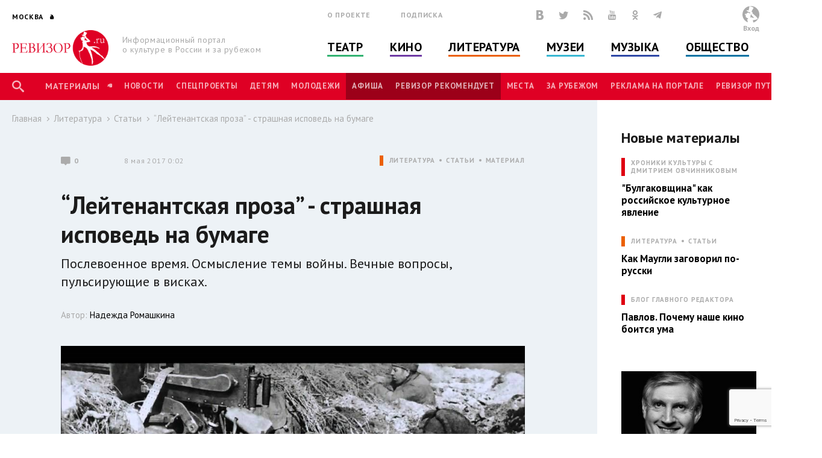

--- FILE ---
content_type: text/html; charset=utf-8
request_url: https://www.google.com/recaptcha/api2/anchor?ar=1&k=6LfE5ZcUAAAAAMqMgnvQcYuI40l8m5-l1OM2MEGM&co=aHR0cHM6Ly9yZXdpem9yLnJ1OjQ0Mw..&hl=en&v=PoyoqOPhxBO7pBk68S4YbpHZ&size=invisible&anchor-ms=20000&execute-ms=30000&cb=ahl9fe5fg5y6
body_size: 48887
content:
<!DOCTYPE HTML><html dir="ltr" lang="en"><head><meta http-equiv="Content-Type" content="text/html; charset=UTF-8">
<meta http-equiv="X-UA-Compatible" content="IE=edge">
<title>reCAPTCHA</title>
<style type="text/css">
/* cyrillic-ext */
@font-face {
  font-family: 'Roboto';
  font-style: normal;
  font-weight: 400;
  font-stretch: 100%;
  src: url(//fonts.gstatic.com/s/roboto/v48/KFO7CnqEu92Fr1ME7kSn66aGLdTylUAMa3GUBHMdazTgWw.woff2) format('woff2');
  unicode-range: U+0460-052F, U+1C80-1C8A, U+20B4, U+2DE0-2DFF, U+A640-A69F, U+FE2E-FE2F;
}
/* cyrillic */
@font-face {
  font-family: 'Roboto';
  font-style: normal;
  font-weight: 400;
  font-stretch: 100%;
  src: url(//fonts.gstatic.com/s/roboto/v48/KFO7CnqEu92Fr1ME7kSn66aGLdTylUAMa3iUBHMdazTgWw.woff2) format('woff2');
  unicode-range: U+0301, U+0400-045F, U+0490-0491, U+04B0-04B1, U+2116;
}
/* greek-ext */
@font-face {
  font-family: 'Roboto';
  font-style: normal;
  font-weight: 400;
  font-stretch: 100%;
  src: url(//fonts.gstatic.com/s/roboto/v48/KFO7CnqEu92Fr1ME7kSn66aGLdTylUAMa3CUBHMdazTgWw.woff2) format('woff2');
  unicode-range: U+1F00-1FFF;
}
/* greek */
@font-face {
  font-family: 'Roboto';
  font-style: normal;
  font-weight: 400;
  font-stretch: 100%;
  src: url(//fonts.gstatic.com/s/roboto/v48/KFO7CnqEu92Fr1ME7kSn66aGLdTylUAMa3-UBHMdazTgWw.woff2) format('woff2');
  unicode-range: U+0370-0377, U+037A-037F, U+0384-038A, U+038C, U+038E-03A1, U+03A3-03FF;
}
/* math */
@font-face {
  font-family: 'Roboto';
  font-style: normal;
  font-weight: 400;
  font-stretch: 100%;
  src: url(//fonts.gstatic.com/s/roboto/v48/KFO7CnqEu92Fr1ME7kSn66aGLdTylUAMawCUBHMdazTgWw.woff2) format('woff2');
  unicode-range: U+0302-0303, U+0305, U+0307-0308, U+0310, U+0312, U+0315, U+031A, U+0326-0327, U+032C, U+032F-0330, U+0332-0333, U+0338, U+033A, U+0346, U+034D, U+0391-03A1, U+03A3-03A9, U+03B1-03C9, U+03D1, U+03D5-03D6, U+03F0-03F1, U+03F4-03F5, U+2016-2017, U+2034-2038, U+203C, U+2040, U+2043, U+2047, U+2050, U+2057, U+205F, U+2070-2071, U+2074-208E, U+2090-209C, U+20D0-20DC, U+20E1, U+20E5-20EF, U+2100-2112, U+2114-2115, U+2117-2121, U+2123-214F, U+2190, U+2192, U+2194-21AE, U+21B0-21E5, U+21F1-21F2, U+21F4-2211, U+2213-2214, U+2216-22FF, U+2308-230B, U+2310, U+2319, U+231C-2321, U+2336-237A, U+237C, U+2395, U+239B-23B7, U+23D0, U+23DC-23E1, U+2474-2475, U+25AF, U+25B3, U+25B7, U+25BD, U+25C1, U+25CA, U+25CC, U+25FB, U+266D-266F, U+27C0-27FF, U+2900-2AFF, U+2B0E-2B11, U+2B30-2B4C, U+2BFE, U+3030, U+FF5B, U+FF5D, U+1D400-1D7FF, U+1EE00-1EEFF;
}
/* symbols */
@font-face {
  font-family: 'Roboto';
  font-style: normal;
  font-weight: 400;
  font-stretch: 100%;
  src: url(//fonts.gstatic.com/s/roboto/v48/KFO7CnqEu92Fr1ME7kSn66aGLdTylUAMaxKUBHMdazTgWw.woff2) format('woff2');
  unicode-range: U+0001-000C, U+000E-001F, U+007F-009F, U+20DD-20E0, U+20E2-20E4, U+2150-218F, U+2190, U+2192, U+2194-2199, U+21AF, U+21E6-21F0, U+21F3, U+2218-2219, U+2299, U+22C4-22C6, U+2300-243F, U+2440-244A, U+2460-24FF, U+25A0-27BF, U+2800-28FF, U+2921-2922, U+2981, U+29BF, U+29EB, U+2B00-2BFF, U+4DC0-4DFF, U+FFF9-FFFB, U+10140-1018E, U+10190-1019C, U+101A0, U+101D0-101FD, U+102E0-102FB, U+10E60-10E7E, U+1D2C0-1D2D3, U+1D2E0-1D37F, U+1F000-1F0FF, U+1F100-1F1AD, U+1F1E6-1F1FF, U+1F30D-1F30F, U+1F315, U+1F31C, U+1F31E, U+1F320-1F32C, U+1F336, U+1F378, U+1F37D, U+1F382, U+1F393-1F39F, U+1F3A7-1F3A8, U+1F3AC-1F3AF, U+1F3C2, U+1F3C4-1F3C6, U+1F3CA-1F3CE, U+1F3D4-1F3E0, U+1F3ED, U+1F3F1-1F3F3, U+1F3F5-1F3F7, U+1F408, U+1F415, U+1F41F, U+1F426, U+1F43F, U+1F441-1F442, U+1F444, U+1F446-1F449, U+1F44C-1F44E, U+1F453, U+1F46A, U+1F47D, U+1F4A3, U+1F4B0, U+1F4B3, U+1F4B9, U+1F4BB, U+1F4BF, U+1F4C8-1F4CB, U+1F4D6, U+1F4DA, U+1F4DF, U+1F4E3-1F4E6, U+1F4EA-1F4ED, U+1F4F7, U+1F4F9-1F4FB, U+1F4FD-1F4FE, U+1F503, U+1F507-1F50B, U+1F50D, U+1F512-1F513, U+1F53E-1F54A, U+1F54F-1F5FA, U+1F610, U+1F650-1F67F, U+1F687, U+1F68D, U+1F691, U+1F694, U+1F698, U+1F6AD, U+1F6B2, U+1F6B9-1F6BA, U+1F6BC, U+1F6C6-1F6CF, U+1F6D3-1F6D7, U+1F6E0-1F6EA, U+1F6F0-1F6F3, U+1F6F7-1F6FC, U+1F700-1F7FF, U+1F800-1F80B, U+1F810-1F847, U+1F850-1F859, U+1F860-1F887, U+1F890-1F8AD, U+1F8B0-1F8BB, U+1F8C0-1F8C1, U+1F900-1F90B, U+1F93B, U+1F946, U+1F984, U+1F996, U+1F9E9, U+1FA00-1FA6F, U+1FA70-1FA7C, U+1FA80-1FA89, U+1FA8F-1FAC6, U+1FACE-1FADC, U+1FADF-1FAE9, U+1FAF0-1FAF8, U+1FB00-1FBFF;
}
/* vietnamese */
@font-face {
  font-family: 'Roboto';
  font-style: normal;
  font-weight: 400;
  font-stretch: 100%;
  src: url(//fonts.gstatic.com/s/roboto/v48/KFO7CnqEu92Fr1ME7kSn66aGLdTylUAMa3OUBHMdazTgWw.woff2) format('woff2');
  unicode-range: U+0102-0103, U+0110-0111, U+0128-0129, U+0168-0169, U+01A0-01A1, U+01AF-01B0, U+0300-0301, U+0303-0304, U+0308-0309, U+0323, U+0329, U+1EA0-1EF9, U+20AB;
}
/* latin-ext */
@font-face {
  font-family: 'Roboto';
  font-style: normal;
  font-weight: 400;
  font-stretch: 100%;
  src: url(//fonts.gstatic.com/s/roboto/v48/KFO7CnqEu92Fr1ME7kSn66aGLdTylUAMa3KUBHMdazTgWw.woff2) format('woff2');
  unicode-range: U+0100-02BA, U+02BD-02C5, U+02C7-02CC, U+02CE-02D7, U+02DD-02FF, U+0304, U+0308, U+0329, U+1D00-1DBF, U+1E00-1E9F, U+1EF2-1EFF, U+2020, U+20A0-20AB, U+20AD-20C0, U+2113, U+2C60-2C7F, U+A720-A7FF;
}
/* latin */
@font-face {
  font-family: 'Roboto';
  font-style: normal;
  font-weight: 400;
  font-stretch: 100%;
  src: url(//fonts.gstatic.com/s/roboto/v48/KFO7CnqEu92Fr1ME7kSn66aGLdTylUAMa3yUBHMdazQ.woff2) format('woff2');
  unicode-range: U+0000-00FF, U+0131, U+0152-0153, U+02BB-02BC, U+02C6, U+02DA, U+02DC, U+0304, U+0308, U+0329, U+2000-206F, U+20AC, U+2122, U+2191, U+2193, U+2212, U+2215, U+FEFF, U+FFFD;
}
/* cyrillic-ext */
@font-face {
  font-family: 'Roboto';
  font-style: normal;
  font-weight: 500;
  font-stretch: 100%;
  src: url(//fonts.gstatic.com/s/roboto/v48/KFO7CnqEu92Fr1ME7kSn66aGLdTylUAMa3GUBHMdazTgWw.woff2) format('woff2');
  unicode-range: U+0460-052F, U+1C80-1C8A, U+20B4, U+2DE0-2DFF, U+A640-A69F, U+FE2E-FE2F;
}
/* cyrillic */
@font-face {
  font-family: 'Roboto';
  font-style: normal;
  font-weight: 500;
  font-stretch: 100%;
  src: url(//fonts.gstatic.com/s/roboto/v48/KFO7CnqEu92Fr1ME7kSn66aGLdTylUAMa3iUBHMdazTgWw.woff2) format('woff2');
  unicode-range: U+0301, U+0400-045F, U+0490-0491, U+04B0-04B1, U+2116;
}
/* greek-ext */
@font-face {
  font-family: 'Roboto';
  font-style: normal;
  font-weight: 500;
  font-stretch: 100%;
  src: url(//fonts.gstatic.com/s/roboto/v48/KFO7CnqEu92Fr1ME7kSn66aGLdTylUAMa3CUBHMdazTgWw.woff2) format('woff2');
  unicode-range: U+1F00-1FFF;
}
/* greek */
@font-face {
  font-family: 'Roboto';
  font-style: normal;
  font-weight: 500;
  font-stretch: 100%;
  src: url(//fonts.gstatic.com/s/roboto/v48/KFO7CnqEu92Fr1ME7kSn66aGLdTylUAMa3-UBHMdazTgWw.woff2) format('woff2');
  unicode-range: U+0370-0377, U+037A-037F, U+0384-038A, U+038C, U+038E-03A1, U+03A3-03FF;
}
/* math */
@font-face {
  font-family: 'Roboto';
  font-style: normal;
  font-weight: 500;
  font-stretch: 100%;
  src: url(//fonts.gstatic.com/s/roboto/v48/KFO7CnqEu92Fr1ME7kSn66aGLdTylUAMawCUBHMdazTgWw.woff2) format('woff2');
  unicode-range: U+0302-0303, U+0305, U+0307-0308, U+0310, U+0312, U+0315, U+031A, U+0326-0327, U+032C, U+032F-0330, U+0332-0333, U+0338, U+033A, U+0346, U+034D, U+0391-03A1, U+03A3-03A9, U+03B1-03C9, U+03D1, U+03D5-03D6, U+03F0-03F1, U+03F4-03F5, U+2016-2017, U+2034-2038, U+203C, U+2040, U+2043, U+2047, U+2050, U+2057, U+205F, U+2070-2071, U+2074-208E, U+2090-209C, U+20D0-20DC, U+20E1, U+20E5-20EF, U+2100-2112, U+2114-2115, U+2117-2121, U+2123-214F, U+2190, U+2192, U+2194-21AE, U+21B0-21E5, U+21F1-21F2, U+21F4-2211, U+2213-2214, U+2216-22FF, U+2308-230B, U+2310, U+2319, U+231C-2321, U+2336-237A, U+237C, U+2395, U+239B-23B7, U+23D0, U+23DC-23E1, U+2474-2475, U+25AF, U+25B3, U+25B7, U+25BD, U+25C1, U+25CA, U+25CC, U+25FB, U+266D-266F, U+27C0-27FF, U+2900-2AFF, U+2B0E-2B11, U+2B30-2B4C, U+2BFE, U+3030, U+FF5B, U+FF5D, U+1D400-1D7FF, U+1EE00-1EEFF;
}
/* symbols */
@font-face {
  font-family: 'Roboto';
  font-style: normal;
  font-weight: 500;
  font-stretch: 100%;
  src: url(//fonts.gstatic.com/s/roboto/v48/KFO7CnqEu92Fr1ME7kSn66aGLdTylUAMaxKUBHMdazTgWw.woff2) format('woff2');
  unicode-range: U+0001-000C, U+000E-001F, U+007F-009F, U+20DD-20E0, U+20E2-20E4, U+2150-218F, U+2190, U+2192, U+2194-2199, U+21AF, U+21E6-21F0, U+21F3, U+2218-2219, U+2299, U+22C4-22C6, U+2300-243F, U+2440-244A, U+2460-24FF, U+25A0-27BF, U+2800-28FF, U+2921-2922, U+2981, U+29BF, U+29EB, U+2B00-2BFF, U+4DC0-4DFF, U+FFF9-FFFB, U+10140-1018E, U+10190-1019C, U+101A0, U+101D0-101FD, U+102E0-102FB, U+10E60-10E7E, U+1D2C0-1D2D3, U+1D2E0-1D37F, U+1F000-1F0FF, U+1F100-1F1AD, U+1F1E6-1F1FF, U+1F30D-1F30F, U+1F315, U+1F31C, U+1F31E, U+1F320-1F32C, U+1F336, U+1F378, U+1F37D, U+1F382, U+1F393-1F39F, U+1F3A7-1F3A8, U+1F3AC-1F3AF, U+1F3C2, U+1F3C4-1F3C6, U+1F3CA-1F3CE, U+1F3D4-1F3E0, U+1F3ED, U+1F3F1-1F3F3, U+1F3F5-1F3F7, U+1F408, U+1F415, U+1F41F, U+1F426, U+1F43F, U+1F441-1F442, U+1F444, U+1F446-1F449, U+1F44C-1F44E, U+1F453, U+1F46A, U+1F47D, U+1F4A3, U+1F4B0, U+1F4B3, U+1F4B9, U+1F4BB, U+1F4BF, U+1F4C8-1F4CB, U+1F4D6, U+1F4DA, U+1F4DF, U+1F4E3-1F4E6, U+1F4EA-1F4ED, U+1F4F7, U+1F4F9-1F4FB, U+1F4FD-1F4FE, U+1F503, U+1F507-1F50B, U+1F50D, U+1F512-1F513, U+1F53E-1F54A, U+1F54F-1F5FA, U+1F610, U+1F650-1F67F, U+1F687, U+1F68D, U+1F691, U+1F694, U+1F698, U+1F6AD, U+1F6B2, U+1F6B9-1F6BA, U+1F6BC, U+1F6C6-1F6CF, U+1F6D3-1F6D7, U+1F6E0-1F6EA, U+1F6F0-1F6F3, U+1F6F7-1F6FC, U+1F700-1F7FF, U+1F800-1F80B, U+1F810-1F847, U+1F850-1F859, U+1F860-1F887, U+1F890-1F8AD, U+1F8B0-1F8BB, U+1F8C0-1F8C1, U+1F900-1F90B, U+1F93B, U+1F946, U+1F984, U+1F996, U+1F9E9, U+1FA00-1FA6F, U+1FA70-1FA7C, U+1FA80-1FA89, U+1FA8F-1FAC6, U+1FACE-1FADC, U+1FADF-1FAE9, U+1FAF0-1FAF8, U+1FB00-1FBFF;
}
/* vietnamese */
@font-face {
  font-family: 'Roboto';
  font-style: normal;
  font-weight: 500;
  font-stretch: 100%;
  src: url(//fonts.gstatic.com/s/roboto/v48/KFO7CnqEu92Fr1ME7kSn66aGLdTylUAMa3OUBHMdazTgWw.woff2) format('woff2');
  unicode-range: U+0102-0103, U+0110-0111, U+0128-0129, U+0168-0169, U+01A0-01A1, U+01AF-01B0, U+0300-0301, U+0303-0304, U+0308-0309, U+0323, U+0329, U+1EA0-1EF9, U+20AB;
}
/* latin-ext */
@font-face {
  font-family: 'Roboto';
  font-style: normal;
  font-weight: 500;
  font-stretch: 100%;
  src: url(//fonts.gstatic.com/s/roboto/v48/KFO7CnqEu92Fr1ME7kSn66aGLdTylUAMa3KUBHMdazTgWw.woff2) format('woff2');
  unicode-range: U+0100-02BA, U+02BD-02C5, U+02C7-02CC, U+02CE-02D7, U+02DD-02FF, U+0304, U+0308, U+0329, U+1D00-1DBF, U+1E00-1E9F, U+1EF2-1EFF, U+2020, U+20A0-20AB, U+20AD-20C0, U+2113, U+2C60-2C7F, U+A720-A7FF;
}
/* latin */
@font-face {
  font-family: 'Roboto';
  font-style: normal;
  font-weight: 500;
  font-stretch: 100%;
  src: url(//fonts.gstatic.com/s/roboto/v48/KFO7CnqEu92Fr1ME7kSn66aGLdTylUAMa3yUBHMdazQ.woff2) format('woff2');
  unicode-range: U+0000-00FF, U+0131, U+0152-0153, U+02BB-02BC, U+02C6, U+02DA, U+02DC, U+0304, U+0308, U+0329, U+2000-206F, U+20AC, U+2122, U+2191, U+2193, U+2212, U+2215, U+FEFF, U+FFFD;
}
/* cyrillic-ext */
@font-face {
  font-family: 'Roboto';
  font-style: normal;
  font-weight: 900;
  font-stretch: 100%;
  src: url(//fonts.gstatic.com/s/roboto/v48/KFO7CnqEu92Fr1ME7kSn66aGLdTylUAMa3GUBHMdazTgWw.woff2) format('woff2');
  unicode-range: U+0460-052F, U+1C80-1C8A, U+20B4, U+2DE0-2DFF, U+A640-A69F, U+FE2E-FE2F;
}
/* cyrillic */
@font-face {
  font-family: 'Roboto';
  font-style: normal;
  font-weight: 900;
  font-stretch: 100%;
  src: url(//fonts.gstatic.com/s/roboto/v48/KFO7CnqEu92Fr1ME7kSn66aGLdTylUAMa3iUBHMdazTgWw.woff2) format('woff2');
  unicode-range: U+0301, U+0400-045F, U+0490-0491, U+04B0-04B1, U+2116;
}
/* greek-ext */
@font-face {
  font-family: 'Roboto';
  font-style: normal;
  font-weight: 900;
  font-stretch: 100%;
  src: url(//fonts.gstatic.com/s/roboto/v48/KFO7CnqEu92Fr1ME7kSn66aGLdTylUAMa3CUBHMdazTgWw.woff2) format('woff2');
  unicode-range: U+1F00-1FFF;
}
/* greek */
@font-face {
  font-family: 'Roboto';
  font-style: normal;
  font-weight: 900;
  font-stretch: 100%;
  src: url(//fonts.gstatic.com/s/roboto/v48/KFO7CnqEu92Fr1ME7kSn66aGLdTylUAMa3-UBHMdazTgWw.woff2) format('woff2');
  unicode-range: U+0370-0377, U+037A-037F, U+0384-038A, U+038C, U+038E-03A1, U+03A3-03FF;
}
/* math */
@font-face {
  font-family: 'Roboto';
  font-style: normal;
  font-weight: 900;
  font-stretch: 100%;
  src: url(//fonts.gstatic.com/s/roboto/v48/KFO7CnqEu92Fr1ME7kSn66aGLdTylUAMawCUBHMdazTgWw.woff2) format('woff2');
  unicode-range: U+0302-0303, U+0305, U+0307-0308, U+0310, U+0312, U+0315, U+031A, U+0326-0327, U+032C, U+032F-0330, U+0332-0333, U+0338, U+033A, U+0346, U+034D, U+0391-03A1, U+03A3-03A9, U+03B1-03C9, U+03D1, U+03D5-03D6, U+03F0-03F1, U+03F4-03F5, U+2016-2017, U+2034-2038, U+203C, U+2040, U+2043, U+2047, U+2050, U+2057, U+205F, U+2070-2071, U+2074-208E, U+2090-209C, U+20D0-20DC, U+20E1, U+20E5-20EF, U+2100-2112, U+2114-2115, U+2117-2121, U+2123-214F, U+2190, U+2192, U+2194-21AE, U+21B0-21E5, U+21F1-21F2, U+21F4-2211, U+2213-2214, U+2216-22FF, U+2308-230B, U+2310, U+2319, U+231C-2321, U+2336-237A, U+237C, U+2395, U+239B-23B7, U+23D0, U+23DC-23E1, U+2474-2475, U+25AF, U+25B3, U+25B7, U+25BD, U+25C1, U+25CA, U+25CC, U+25FB, U+266D-266F, U+27C0-27FF, U+2900-2AFF, U+2B0E-2B11, U+2B30-2B4C, U+2BFE, U+3030, U+FF5B, U+FF5D, U+1D400-1D7FF, U+1EE00-1EEFF;
}
/* symbols */
@font-face {
  font-family: 'Roboto';
  font-style: normal;
  font-weight: 900;
  font-stretch: 100%;
  src: url(//fonts.gstatic.com/s/roboto/v48/KFO7CnqEu92Fr1ME7kSn66aGLdTylUAMaxKUBHMdazTgWw.woff2) format('woff2');
  unicode-range: U+0001-000C, U+000E-001F, U+007F-009F, U+20DD-20E0, U+20E2-20E4, U+2150-218F, U+2190, U+2192, U+2194-2199, U+21AF, U+21E6-21F0, U+21F3, U+2218-2219, U+2299, U+22C4-22C6, U+2300-243F, U+2440-244A, U+2460-24FF, U+25A0-27BF, U+2800-28FF, U+2921-2922, U+2981, U+29BF, U+29EB, U+2B00-2BFF, U+4DC0-4DFF, U+FFF9-FFFB, U+10140-1018E, U+10190-1019C, U+101A0, U+101D0-101FD, U+102E0-102FB, U+10E60-10E7E, U+1D2C0-1D2D3, U+1D2E0-1D37F, U+1F000-1F0FF, U+1F100-1F1AD, U+1F1E6-1F1FF, U+1F30D-1F30F, U+1F315, U+1F31C, U+1F31E, U+1F320-1F32C, U+1F336, U+1F378, U+1F37D, U+1F382, U+1F393-1F39F, U+1F3A7-1F3A8, U+1F3AC-1F3AF, U+1F3C2, U+1F3C4-1F3C6, U+1F3CA-1F3CE, U+1F3D4-1F3E0, U+1F3ED, U+1F3F1-1F3F3, U+1F3F5-1F3F7, U+1F408, U+1F415, U+1F41F, U+1F426, U+1F43F, U+1F441-1F442, U+1F444, U+1F446-1F449, U+1F44C-1F44E, U+1F453, U+1F46A, U+1F47D, U+1F4A3, U+1F4B0, U+1F4B3, U+1F4B9, U+1F4BB, U+1F4BF, U+1F4C8-1F4CB, U+1F4D6, U+1F4DA, U+1F4DF, U+1F4E3-1F4E6, U+1F4EA-1F4ED, U+1F4F7, U+1F4F9-1F4FB, U+1F4FD-1F4FE, U+1F503, U+1F507-1F50B, U+1F50D, U+1F512-1F513, U+1F53E-1F54A, U+1F54F-1F5FA, U+1F610, U+1F650-1F67F, U+1F687, U+1F68D, U+1F691, U+1F694, U+1F698, U+1F6AD, U+1F6B2, U+1F6B9-1F6BA, U+1F6BC, U+1F6C6-1F6CF, U+1F6D3-1F6D7, U+1F6E0-1F6EA, U+1F6F0-1F6F3, U+1F6F7-1F6FC, U+1F700-1F7FF, U+1F800-1F80B, U+1F810-1F847, U+1F850-1F859, U+1F860-1F887, U+1F890-1F8AD, U+1F8B0-1F8BB, U+1F8C0-1F8C1, U+1F900-1F90B, U+1F93B, U+1F946, U+1F984, U+1F996, U+1F9E9, U+1FA00-1FA6F, U+1FA70-1FA7C, U+1FA80-1FA89, U+1FA8F-1FAC6, U+1FACE-1FADC, U+1FADF-1FAE9, U+1FAF0-1FAF8, U+1FB00-1FBFF;
}
/* vietnamese */
@font-face {
  font-family: 'Roboto';
  font-style: normal;
  font-weight: 900;
  font-stretch: 100%;
  src: url(//fonts.gstatic.com/s/roboto/v48/KFO7CnqEu92Fr1ME7kSn66aGLdTylUAMa3OUBHMdazTgWw.woff2) format('woff2');
  unicode-range: U+0102-0103, U+0110-0111, U+0128-0129, U+0168-0169, U+01A0-01A1, U+01AF-01B0, U+0300-0301, U+0303-0304, U+0308-0309, U+0323, U+0329, U+1EA0-1EF9, U+20AB;
}
/* latin-ext */
@font-face {
  font-family: 'Roboto';
  font-style: normal;
  font-weight: 900;
  font-stretch: 100%;
  src: url(//fonts.gstatic.com/s/roboto/v48/KFO7CnqEu92Fr1ME7kSn66aGLdTylUAMa3KUBHMdazTgWw.woff2) format('woff2');
  unicode-range: U+0100-02BA, U+02BD-02C5, U+02C7-02CC, U+02CE-02D7, U+02DD-02FF, U+0304, U+0308, U+0329, U+1D00-1DBF, U+1E00-1E9F, U+1EF2-1EFF, U+2020, U+20A0-20AB, U+20AD-20C0, U+2113, U+2C60-2C7F, U+A720-A7FF;
}
/* latin */
@font-face {
  font-family: 'Roboto';
  font-style: normal;
  font-weight: 900;
  font-stretch: 100%;
  src: url(//fonts.gstatic.com/s/roboto/v48/KFO7CnqEu92Fr1ME7kSn66aGLdTylUAMa3yUBHMdazQ.woff2) format('woff2');
  unicode-range: U+0000-00FF, U+0131, U+0152-0153, U+02BB-02BC, U+02C6, U+02DA, U+02DC, U+0304, U+0308, U+0329, U+2000-206F, U+20AC, U+2122, U+2191, U+2193, U+2212, U+2215, U+FEFF, U+FFFD;
}

</style>
<link rel="stylesheet" type="text/css" href="https://www.gstatic.com/recaptcha/releases/PoyoqOPhxBO7pBk68S4YbpHZ/styles__ltr.css">
<script nonce="b-wNmUXJzD65ZJR2PygO3A" type="text/javascript">window['__recaptcha_api'] = 'https://www.google.com/recaptcha/api2/';</script>
<script type="text/javascript" src="https://www.gstatic.com/recaptcha/releases/PoyoqOPhxBO7pBk68S4YbpHZ/recaptcha__en.js" nonce="b-wNmUXJzD65ZJR2PygO3A">
      
    </script></head>
<body><div id="rc-anchor-alert" class="rc-anchor-alert"></div>
<input type="hidden" id="recaptcha-token" value="[base64]">
<script type="text/javascript" nonce="b-wNmUXJzD65ZJR2PygO3A">
      recaptcha.anchor.Main.init("[\x22ainput\x22,[\x22bgdata\x22,\x22\x22,\[base64]/[base64]/MjU1Ong/[base64]/[base64]/[base64]/[base64]/[base64]/[base64]/[base64]/[base64]/[base64]/[base64]/[base64]/[base64]/[base64]/[base64]/[base64]\\u003d\x22,\[base64]\x22,\x22cijCpMKtEgE/w7HDicKiwqFvQcKUw4clw7Q4wr04KSZyY8KIwoxJwozCuV3Du8KaCA7Cuj3DscKnwoBFUHJ0Pz/Ch8OtC8KDScKuW8Omw5oDwrXDocOuMsOewqZGDMOZPGDDljd4wrLCrcORw483w4bCr8KZwpMfdcKKZ8KOHcK1X8OwCQzDnhxJw4JswrrDhBlFwqnCvcKbwrDDqBsCeMOmw5c/XFknw6ZPw71YH8KHd8KGw7DDoBk5Y8K0FW7CqhoLw6NPe2nCtcKkw403wqfCncKtG1c6wrhCeRN1wq9SHsOqwodnTcO+wpXCpX54woXDoMOew7chdwRZJ8OJWyV7wpFQNMKUw5nCmsKIw5AawojDl3NgwrNQwoVZVj4YMMOVIl/DrQ/[base64]/Ch8Ohw4s6b2lSLcKeBwfCjBHCoUsBwp3DqcODw4jDszfDqTBRHgtXSMKvwp89EMOOw4lBwpJ0N8Kfwp/[base64]/DqkzCuTsgw53CnsKOPMKhwqcEw7N3wozChcOcZsOuFkzCmcKKw47DlzLCp3LDucKVw4NwDsOgS00RdMK0K8KOP8K1LUYvJsKowpATOGbChMK/U8O6w586wrEMZ019w59LwqXDv8Kgf8KuwqQIw7/DmMKnwpHDnWU0RsKgwqHDhU/DicO6w5kPwotTwoTCjcObw5HCgyhqw4hbwoVdw7jCogLDkUxEWHVWB8KXwq0sUcO+w7zDn0nDscOKw75zfMOoWknCp8KmJgYsQDI8wrt0wpZDc0zDnsOCZEPDhMKQMFYAwrlzBcO/w7TClijCuFXCiSXDk8KywpnCrcOGTsKAQFPDi2hCw75ddMOzw5sbw7IDMMOoGRLDucKuO8Ksw5XDn8KNYmkZDsKSwoTDolVZwqHCsW3Cv8OvMsO4HCXDlRjDggnChsOOLlDDjAgZwqBzMXQKAsOKw5V5K8KUw5TCllbCoW/DmcK6w7jDlxtKwovDhwRTbsO0wprDkxnDmA5ww4jCvnEOwpjCtcKefcO8R8KDw7rCpw5TTCzDi1Z5w6JsVzvCsygVwoXDkcKqSWQww51LwqlGwpY/w4wcBcO8f8OjwoxUwq0WcW/CjkMResOVw7TChgZkwq4EwonDqsOSKMKJN8OQIGwGwoAKwojCpcK2QMKGEjFDEMO4Kg3DiXXDm0rDhMKXSsO7w60hDsOmw4zCi14WwqvCtsOKQ8KIwqvCkVTDp19fwoUJw74dwot2wpdAwqJGfsKCfsK1w6XDjcOMCMKQEiLDqAcvbMO3wp/DrMOawqFjFcO2KcO0wp7DkMOrSUVwwp7Ct3PDvcOxLMOYwrvDtkrChzwoT8OPOApqF8Ocw5dyw7w0wqLClcOFCjBfw6rCqgHDnsKRSGJEw7XCuBfCjMOewozDpEHCvjIWJGPDrwYLJMKfwo/ClhHDgsOEBRbCn0BFJVcDdMKgRT7CmMOjwr01wqMuw5oPN8KgwrbCtMOlworDkh/Ctmc5f8KxBMOnTkzCh8OSOAMLMMKubUFtQCvDgMKJw6zDt3vCicOSwrE3w50BwrgWwogmE2fChMOGZ8KrEMO0HMKtQMK7wrUdw4xbUyYDTn8Pw5vDiFnDi2Vewr/Dt8O4an82NRLDpsKYEVZJMsK9NR7CtsKCBFoCwrhuwqvCrsO8VUHCo23CksKXwrLDnMO+HA/[base64]/[base64]/DryvCiQzDscOWUsKFJUDDnMOUY2ApJjZ3VgTCgUIfRylVQcK/w7vDisOnXcOkbsOkMcKPVBYHU2BTw7LCtcOWIVxuw5rDlUvCgMOLw7nDjmzClW4iwoNpwporDcKvwrDDpFoCwqLDpU7Ct8KrA8Oow78BF8KwezNvKMKdw6Ruwp/[base64]/Cl8OtXMOaOA7ClywDwpTCuRHClDk3dsKtwq/DswrClcOzIcK0f3IDWcOvw6YxISvCiTnCimtvNMKeCcOPwr/DmwrDisOvQ2zDqwnCjmEad8OFwqbCpQfCmzzClVfClW3CjHrDsTQ3AjfCr8KpBcO7wqHCvMOhRQIMwqjDs8Onw7FsTQ4XGsKwwrFcLMOXw7tkw53CvMKHOGkewo3CuyYzw5vDml1/wqAEwoIZRyzCsMORw5TCgMKncBfCgHXCvMKRO8OVw4RHQ3PDqX/DpEYcH8OgwrRRWsOXaDvCtFrCrTxHw7IRHzXCjsOyw68kwonCllrDjEAsLC1cacO0RwFZwrRHGMKFw5A9w4QKTh0ywp8WwoDCg8OXKMOQw6nCtiDDrUQhT37DrMKqMy9sw73CiBHCssKhwpsRSx/DmsOUGX/Cl8OVFXQHUcKPdsKkw59IQVrDocO8w7DDiCvCnsOyRsKkccKvWcOuUnR8MsKNwoLDiXkRwqI9Am7DkxrCrzDCo8O8VQoBw6bClcOowrPDpMOEwrckw7Yfw4AZw6RDwos0wqTCisKnw4FnwrxhSWbDisO3wqEDwqJ4w7lKHcKqEsO7w4TCr8OUw7ACEA/[base64]/Dgi1yw4kFQcKKSy/[base64]/[base64]/w4jDpMOIwovDtAvCi1HDm1J+wpjDsirCqsOCwrLDnRjDrMKawpdBw6J+w60dw6I3Nj7CuQbDumA1w6LChDx/DsODwrs4woNnE8K1wrzCk8ORf8KSwrfDvDbDjjrCh3bChsK9KyA7wqZrT1kBwqfCo1UfGDXCsMKGFMKBKE7DssKEZMOzS8Kde1vDpxjCm8O+Z10eYMOPMcKywrTDsT3Co2sEwqzDgcOafcOMw4jCgULCicO8w6XDq8KWBcOwwqzDpAV0w6RwD8KHw5DDm19tf3/DoA1OwrXCpsKbf8OTw77DtsK8NMOjw5ZfXMKybsKXGcKbGm4ywrV2wrFGwqANwpvDlEhXwrhnY0vCqHcRwqTDtMOESgIyR11nWjDDpMOAwrXCuBJew616P01xElJXwp8OcVQLFWMLV0nCsDIew7HDhy/DusKzw7nCsyFHCkBlwpbDilnDucOuwrNLwqFIw7PDjsOXwr89TF/CvMK1wpZ4wpFHwqTDrsKrwoDClGVHWRVcw59RHV4FehzDtsK2wqZWVnVuXlJlwo3CnUjCrUjDnDbDogvDt8KwTRITwpbDvAdxw67CjsO2Jx3DvsOjLMKawqdvesKSw6t2NgPCsirDkmDClWFlwrNzw5cYWcKJw4ETwpNTDh5Ywq/ChjfDgXMdw4lLVzXCk8K+fAw4w65zc8OYEcOFw4fDrMOOSWVCw4Yvwp0dVMKbw5xpe8Knw6MJN8KWwrF0T8Owwq4dPMK9D8OdJMKnKMOSccO1YS/[base64]/CqU3Dngpcf3kePsKfUMORFcOIw7UDw7EjAyLDiUIUw4NwKVvDjMOEwpYbMcKwwqscPkNqwrkMw7sZT8O2aw3DhnNsL8OiLDU6TcKNwp0Uw77DosOSUi/[base64]/Dq8K5FSAewqPDv8KQw4jCvAfDqDXCvGjDu8OuwpN/[base64]/DlMKOwqYLHwTDv8OTHFFRA8O/wqXCvMKLwp/Dg8KXw4/DpMKCw6PDgGEwd8KZwploYwANwr/DlVvCp8KAw47Dv8OmRsKXwrHCssKhw5zCkAB/wpsqcsOQwqEiwq9Bw5DDscO/E3jCnHbCnQxwwqAWN8OpwpLDvcKYX8Oqw4nCnMKww5VVKAfDpcKQwrrCnsObQ2HDhlouwq3DjiF/w6bDl1bDpV9FXgdmBcKML2p7W0jCvkXCsMO7w7HCkMOYE2rCkk7CogoNUDHClcOjw7lGw5ppwp55wolKS0XDlnjDq8O2YcO/[base64]/CklNqNsKWG1jCnBBnP1fDhMKhNgfCpcO/wp1Kwo3CisOfGcOJZX7DlsOoIC9WAmRCRMOaHyQpw6R+B8O1w4jCiEtBIGLCqA/CuxoVdcK5wqZRYHwWdEPCrsK2w7czMcKtecOhZhlEw5FRwrPChCjCmcKaw5jDgMKWw5vDhxUEwrfCuUUZwoLDr8KwHMKLw5XCnsKHf07CsMK1TcK3CMKAw5F4L8K2ZlvDjMKjCiTDscKkwqHDh8OrGsKXw4/DhXzDgsOFSsKBwpg3Dw3DvcORcsOBwqx/wpFFw68uDsKTe3MywrZuw7dCMsKfw5rDgnhdIcOoSHEaw4XDkcO6w4Evw7k4w7hswqvDpcK6ScOhHMOgwot4wozCpEPCsMOXPU11csOBFMKbU1AKUm3CmsOkV8Ksw79wZ8Kewr4+wqJRwqQydsKIwqrCn8OLwoMlB8Khb8Ocbh7Dg8KMwoHDssKXwr/DplAYAcKhwprChX07w6LCvcOQAcOGw67CmcKLamBOw7DCrT4LwqjCosKbVlk2WcOach7DqsKFwrfDjQJabsOKDmLDisK+fRp5U8O7aW97w4vCoUMlw5xwbl3Di8K3w7jCpsOOwrvDicO/[base64]/DrW7ChS7DnBU0wr41PsOUw7p/DsOUZcK5BMO5wrEQAy/Dn8K4w4pPNMOzwqluwr3Cth5Yw7PDgx1XWkVyJznCosK+w4ZWwqHDkcOzw7Ilw4fDqVEbw5oJEMKCbMOyd8KgwrbCiMKhChDCo387wqQ5wp8Qwro+w4leNcObw47CkxwiHMODP3/[base64]/CqkUSwo7CgsOuNcObUDwfwqbDgMKsL2vDjMKhPn7DrEvDsmzDryAvecO0GMKbQsOtw4lgw5cwwrLDnMK1woPClBzCssOEw6M5w5TDgF/Dv3RhCxNmODzChcOSwp4sX8KjwqtWwq9WwoUFa8Okw5nCncOpTSF7O8Otwrlfw5DClgNCNcOyS2LCmMOKE8KtfMKHw49Pw49KasOVJsKgJcOGw4fDlMKNw4fCnMKuDW7CjsOIwr0Ew4XDq1d7w6Z5wqnDozc4wr/[base64]/Cq3zDkR3DnQAjwobDp8K4KHA/[base64]/DmwfCmcKrQ8OldHBEMQYEwo3Do8KIw5Nawocgw70Qw6BBIlx9LGgCwpHCnGpEBMOdwqHCvcOkZCXDtMKMDUgsw71cIsOIwrvDtsOzw6xxI1wUwqhde8K0Kx/Dn8KHwpENw67DjcOzK8K1CcO8V8OBEMOrw4HDs8OnwpDDjSPCvMOqQMOHwqIDE3HDuDPCkMO9w6TCu8Odw53CjTvCvcObwokSZsKWScKuVV8xw71Dw5sdP0E/EcOzeRnDphXChsKqTRLCoxrDuUQkOMOewq/Ci8OZw61Rw4Qhw5J8ccOpV8K+b8Khwo4MXMKmwodVFw/CmMKbRMKMwqXCgcOsMMKWPg3CsFhtwptpCg/CojZgP8KawqrCvHjDsDshcsKoQU7CqgbCoMOrZcOSwqDDuVMLFMK0MMO4wqdTwqrCpVHCuigTwrbCpsKfTMKhQcKyw7Rdwp16L8ODRBgOw5ooBRXDh8K6w7dZJMOywqjDsWtuDMKywpjDkMOFw4rDhHE6cMK9D8KgwokTIh8rw5tAwqLDrMOww68rTRPDng/CiMKNwpRWwpldwqHCpy9qAMOVQAxjw4nDrXDDpsK1w49RwrvCusOCfEdRSMOpwq/Dm8KPEsO1w75dw4YFw4VlFMOyw4nCrsOBw4TDmMOAwos3KsONPX/[base64]/DqcKldGVINcOUQcOTwqknwqhgCEIyBTR8wqrCglXCtcO7Tg7DjlPDgE4rU1bDuipGFsKSe8O5P23CrArDvMKNwo1Awpc+LCHCvsKSw6oTM1XCokjDkEdlEsOdw7DDtzdHw5bCqcOOY14VwoHCnMO3SV/[base64]/CusKiw7cewqrDkMKoWsKywoMENw1XwrLDl8K4WhlAccKHecKoLRHDi8OKw485CsOgMG1QwrDCr8Kvf8O3w5LDhFvDulgAfAIdZnjCjcKJw5LCimEeOsOvOsORw6zDnMO8LMOvw5YwI8OKwockwo1XwpXCvcKkBMKcwozDgMK/I8OCw6HDh8Kyw7vDrE7Dkwdmw7BsBcKkwoLDmsKlfsKmw5rDj8OFej4iw6HCr8ObVsKsI8KCwro3FMO+MMKuwopiVcKWB2wAw4nDl8ODFhEvFMO2wpnCp0pyem/CocO3ScKRHVcABmDDqcKYWg0bfR4CDsOsA0TDhsOmD8OCacOuw6PCpMOuLmHCtGx9wqzCkcOXwr3DkMKHYyjCqm3Dv8O6w4EEKj3CmcKtw7/CgsKBXsK9w744GFjCnnhTIR7DhsKGNyfDvETDsBtbwp1RCj7CkHo3w5nDkC8Vw7fChcKgw4DDlzHDtMOTwpRcw57Di8Kmw4Rmw48RwpbCgR7DhMKaYFJIdsKsF1U7HcOUwp7CmsOjw5DCgsKYw7XChMKncW/[base64]/DksOfw5fDisKVwpnCrcO7GjTChMKiw4bCpVpRw6bCg1HDicKxJ8K3wpTDkcKyeR3CrB/CjcK/V8KUwpTCpWMkw53CvcOjw4NuD8KPQGzCusK8XEZ0w4PDiwNGR8ORwoRZf8Ktw5VWwpYkw7kfwrYXLsKgw6fCp8KawrXDhsKtC0DDt0XDrkzCkTVMwqDCoTIvZ8KVw5N3YMKnPRwnGzV9BMOkwqvDn8K5w7vChsKPV8OeDj0/KMKjUHUdwpPCmsOTw4LCicKow5kvw4trNMO0wobDlgXDqGcrw51aw5tlwrvCpUkiBVN3wqIFw6DCt8K0Tks6VMOnw5wmNDFfwolRw5MSFXV8woDCuHPDkU9AEsKPNh/Dq8OEHGhQCF3DkcO4wq3Cvxoqa8K5wqXCoTFBDXrDpQzDqHIZwpFjFsKsworCncKRF3oDwpXChg7CtTdrwroaw5rCtUYRVhoSw6DCncKcL8KOIiTCkRDDssKcwp3DqkZkVcKySVrDjAjClcOZwqZHQm/[base64]/CnVLDpsK5FcOzXnQNdcKJXcOdGGHDjR/CiMKneCzDs8OlwrrCgQMQUsOKL8Osw7IDU8OQw5XDsUpsw6XCiMOqYzbDqy3DpMKLw5fCiF3DkE8JDsK3ByDDjCPChcOXw54nbMKHaSsEbMKNw5bCs3DDksKnAMOnw4nDssKgwoQkb2vCj1nDmQYyw6ZHwp7DosK6w6/ClcKaw5LDgCBQXcKcVWEGSx3DgFQmwrPDu3TCsmbDmsO8wqZCw4sdFMK2dsOGTsKIw7ZnZDbDqsKtw4d7Y8O9RTDClMKxw6DDnMOqUBzCkmYDYsKDw53CnUPCjVnCqB7DvcKoG8Ouwox4DMKaXBABYcOVwqzCqsK1wpB0CE/[base64]/Cv1Zdwp9Qw5jCnsKQw73Dvw7DqsKEwqjDqcKtw79MasKgOcOVTQ14OSEPV8OlwpZOwp5dw5lQw4QbwrJ/wq16wq7CjcO2CXJDwqF0aRrDlsKFHMKAw5XDq8KgI8OHCT7Chh3CisK/Wl/CmcKSwoHCm8OVcsORWMO/E8KYbybCrMKacDRuw7FkPcOVw5lcworDqsKuJxVcwrs3Q8KgO8OjEj7Dv1bDicKHHsO1acObb8KGTl9Mw48owos4w6l/ZsKew6vCmVLDusOiw57ClMOjwq7ClMKGwrfCl8OGw7LClwsrDSlAU8O9wqMUPyvCoTLDlnHChMOALsO7w4EARsKHNMKva8OIYEtgBMO8LGsrASTCgXjCpiRScMOEwrHDjsKtw64uSy/DiEBiw7PChg/CtnZrwozDoMOcDBbDi23CvsOcKTDDm3XDrsKyKMORacOtw5jDusKew4g8wqjCgcKOeQbCrGPCm2vDgxA6w6HDgxNXQm5UNMOlSMOqw4LDoMK7QcOlwr9CAsOMwpPDpsOTw4fDsMK2wrTCrh/CpknChQ1eY0nDhxbDhz3CusKkcsOzV1QJE13CosKMC0/DoMOCw6/DssOiXiQXwo/CkT3DssKiw7FHwoA6F8KxOcK7d8KtAifDgGDCgcO3OB9yw6dvwpYuwprDpAhnYU0BMMO7w7JmZy/CnMK+XcK5H8ONw59Aw7XDkQ3Cr2/CsAjDksKjGMKAGVRlRjFDWcKmFsOjFMO+OHdBw7LCq3/Dh8OzXMKJwrTCsMOuwrRRa8KiwoDCjXzCqcKBwqXChwVowrV/w7bCu8Knw5XClX7DtUEnwrbDvcKxw58Cwr7DkDASw6HCo0lGNcK0NcOBw7FCw48yw47CnsOcMi18w5QMw4DCs1HCg1PDjWTCgEcUwpptMcKDXGDDihA3U0cnR8KhwqfCnixLw4DDhcOlw4/[base64]/[base64]/[base64]/[base64]/Dm8KRwr1xwqHDrkfDpxQAwoERwrlYw6TDqSlbXcOJw4bDtcOySmsMWsKFw7p5w4HCtGg7wr7DqMOfwrnCgcK9wrnCrcKxGsKHwrNCwr4FwqNCw7/CgiYVw6rChSzDqFLDmCtZd8O6wpdFw7gvMcOdw4jDmsKkVXfCgAEubSDCrMOZPsKVwrPDuzzCsV06dcO8w7VOw5Z2Ki99w7DCnsKMR8O8dcKywo5VwpDDpFnDoMKLChbDiSzChMO/w4NvESbDv0VYwoItw50zEmjCvcOow5V5IHzCgsKDcTPDkGQawrvCnhDCgmLDhCUEwo7DuETDojpxJCJpw7rCsHHCn8K1UT5mZMOpJ13CgcOLw6/DsTrCqcKwQk5RwrAVwoB3CnXConDDtsKWw4xhw7jCoinDsj55wpXDvQ9iLkY1w5kNw4vDjsK2w7F3w4IfRMO4USI6IxUDW1XCq8Oyw7wBwqpmw7LDvsKza8KGccKVXUDCg0DDgMOdTTs/K0JYw5R+O17CicKXUcK2w7DDvFTDjcKUw4XDrsKMwo3CqB3ChMKpSFXDicKcwq/CtMKHw6jDu8ObKBHCnlzDocOmw6vCk8O5b8KSw67DtWcyBD8cRMOGaUo4PcOrBMKzLElqwrrCi8Ozd8KpeWMiwrrDvGwTwp86J8KuwojCi3szw78GCsKyw7fCgcOIw43CgMK/BMKCTTRhIwnDpsOfw4oVw4Btb1EDwrXDsnLDvsKVw4zCosOIwqzCmMOUwrEoQcKNegbCskbDuMOdwp1GPcKCJB3ClC/CmcOJwp3Ci8OebWLCtcKnLQ/CmHMXesOGwoLDo8Kvw6hTIhZPN0XCtMK/[base64]/DpTZhEjxawp/CoBIuwro5YGvCrcOKwp3CoDbCvQTDgQ1Sw6zDlMK7w6I4wrROO1LChcKPwqrDiMOyacOiHMO9wqoTw5U8Yy7CkcKPw5fCvnM2VX3CoMOGDcKqw6IIwozCp1FeAcOUJ8KvfU3CgxBcHH7CuHbDoMOmw4dHasK1BcK4w4pnBcKgA8O5w63CnX/CiMO/[base64]/CkiHDvcKYS8KqwqzDp2M8PsK+woDDg8KvaUgJwozCssOyfcOLwozDsSvDiRcYD8Knwp3DuMOpZMKEwrl/w5g0K2/Cq8KMHSJjKDzCnkfDtsKvw7zCn8O/w4LCk8O3O8OfwoPCpTjDuQzCmHUYwo/CssKlRsKLUsKYPx1ewrU/wpB+bwLDgwtTwpjCiy/[base64]/Z0DCuwvDlcOYw5DCjsKQVsKnaQ7Dmmxzwpskw7ZFwr3CphLDk8OVaxrDpkTDhsKewr/DtxbDimDCo8O4wr5kEw7CsV4twrdCwqx4w7BqEcO5BStVw7nCvMKuw6LCjizClR3Cm2fChTzCvBp+acOTD0ZqBcOawqDDkws/[base64]/Dh8O7Z0fDjRdnT2tFwqhzwq8aw6fCgsKqwq3CncOVwogHHGzDvV5Vw7XCg8KVTBNqw61aw7tcw5jClcK+w6rDrMODcDpVwpEMwqVEQinCrMKkw44Fwot9wpV/RUHDqMKsHnQENi3Dq8OFHsOow7PDlsO1QMOlw64jDsKIwpo+woXCtsKOdmtkwokNw4clwp0Mw7TCpcKYWcKcw5NlYwTDpzIjw4JOexoFwqgew4LDqsOjwojDkMKTw6YvwrBEDUPDiMKEwofDkEDCscO8SsKqw4jCn8KOecKaScOPfCbCosKTUy/[base64]/fyXCisO7wqrCmj5dW8KVRBI9wrpIw4fChMOFOsKhXsOPw4V6wrnDpsKgw4/[base64]/[base64]/w6/Co8OaFEbCkUvDvjDCjGfCrU/DniLCmVjCqcKnPMOSOMOePMKiVH/Ct0kawrjCsjR1ZEcPcwnClmHCgCfCg8KpVGhcwrJdwp59w6PCv8KGQB9Lwq/DocOpw6HDucKVw6nCjsKlZ3rDgCQAD8OKwqbDggMjwohzU3XCpgdjw5LCgcKoRkrCgMK7RsKDwobDtx1LO8O4wpfCjwJoD8OKw5Q0w4Jtw4XDvQrCtCYHT8KCw4c8w7Zlw5sQb8Kwdm3CiMKlwoQsbsKyQMKuc1vCqsKVLBo/wr4+w5PCs8OKWynCiMKXfsOoasKFfsOrWsKTHcOtwrfCryV3wpR6ecOYEcK/w6sCw6B0QcKgT8KoZMKsC8K+w4J9A13CuEbDkcOCwqnDs8OteMKGw6HCr8Knw6BjAcKXB8ONw4kcwpxfw418wqhSwoHDisO1w4bDjkEiGsKCYcKiwp5uwoTDvMOjw6FAen5Xw5jDgm5LLzzCk100GMKiw6Ufwo/DmjYqwqXCvxjCk8Ocw4nDqsKWw5TDo8OqwqBbH8KWHyLDtcOEA8K4JsKJwrA6wpPCg1IZw7XDv1dWwpzDkW94I1PDjkPDsMKUw73Do8Kow50bGHJ1w6/[base64]/w7PDoRTCvMKBw5c5w77DtBfCgABnQG7DmUzCoFMpNljDogfCuMKkwqvCoMKgw6ITdsOEXMOqw6DDiDrCt3vCgx7DrhvCuXLCpcOMwqBrwqZTwrdoYHvCncOEwrDDu8Kjw5bCm33DmsK4w5xNPyA/wpk+wpkWQgbCqsO2w7Iuwq1aDQ3Dp8KHXMKlTxgLw7RMCkPChcKgw5/DoMOYZ2rCnhrCv8OTdMKaOcKSw4/CmcKLLkNUwo/DvMKVD8OAMTXDoyfCuMOQw6U8LmPDmyLCt8O6w4HDg2Qra8Orw6Uxw703wrUBYQRhCTw8w5vDnjcLC8KLwoBlwqduwqzCnsKqw6bCsH8TwqoKwrwTSFVTwolzwoE+wojDphAdw5nCqsO+w7dcXcOLZ8OAwqc4wr/CkjbDhsOLw6LDj8KDwqkJSsK5w5YpTcKHw7XDuMKKw4daRsKyw7BpwoXCqnDChsK1wqMSE8KIWWhvwqjCoMK/JMKfZ10vUsONw4tJUcK+ZcKBw60qdDo4RsKmBcKtwokgDcOzTMKzwq5Rw5jDmx/CqMOLw43DkCTDtsO3KkTCjsKkVsKAC8O+w4jDozluNsKdwp3Dg8OFO8OBwqQXw7/Csg1mw6A5bMKgwqDDjsOxT8Ojf1jDjkMtKjQzTDbCgzfCrMKqb34Gwr/[base64]/Co8OUGcODMULChMOmwrp4w4g4XcOhw4HDgBHCq8OjSDNIwoIxw63Cn1jDnhzCoxktwpZmHjHCicONwrTCt8KQYsOUwpbCvCHDsBZrfhjCji8wTW4nwpHCp8O2AcKWw5Emw5XCrHnCgsOfPVjCn8OTwpXCumR5w5Jfwo/CkWnDgsOpwocdwr9zNFnDrRjClcKdw4g9w5rCnsOawqfChcKDVScWwoDDoDJUO2fCjcKYP8OfBMKJwpdXasK6CcOXwoM1M3ZROwJiwqLDvHvCp1hGFMOjSmfDi8KWCGXCgsKfB8OEw6N5OkHCpAlQLWXDmkx7w5Zow4LDkTU8w4o7fMKCZlAoL8OWw4oSwqt/VRB9MMOyw5RrRcKyYMKJYMO1YhPCjsOgw61jw6jDu8O3w5TDhMOvYSHDn8K9CMO/NcKjGVvDvAfDs8OEw7PDq8Ozw4lMwpDDocOBw4HCuMOjelJvGcOxwqNxw5DCnV4lfCPDnX0UVMOMw63DmsO/w5AddMKePsOcTMK+w4zCphsKAcO5w4zDvn/DosOVXAgzwqLDszIXAcOKVkXCq8Khw6ccwohXwrnDtxtRw4zDo8Oxw5zDmlBwwrfDqMO3CHpkwojCvMKedsKdw5RfXWVRw6QBwrbDvXQCwqvCpCNcdCTDrC7ChDzDocORC8O1wqEaXArCrAfDmC/ChAXDp2E0woRWwqJtw73Cny7DiBfCr8O9JVrCtW3Dq8KUAcKbNC9RDnzDq28xw4/[base64]/[base64]/wqPDicOHw7bDiyBYK8OnWQ7DpMOBw7Yxwr/DisOOCMObfjXDrlLCgDVOwr7CrMKRw60WPUEAYcOhOn/[base64]/DmsK/wqlhw7DDrGLCsiTDqCopWMK8AjQMDsOVEMOuwoXDhsKTLk9Qw5HDj8Ktwr59wrbDpcKUR0XDhMKlbVrDijgAw7ouesKOJkBCw6N9w4sqwpbCrmzCgVctw7rDg8Ojwo1RB8Oaw47DkMKiw6LCpELDti8KVS/ChMK7f0NtwqsFwp93w5vDnCRGE8KWTic/ZFbCpsKJwrvDj2pRw44aI106Gzt9wod3CzYzw7VXw6sNch9YwqzDscKhw7DCgMKKwopzNMOhwqTCgMK7bhzDsF/Cq8OKHMOSJMOLw7PDu8KfVh0BQV/CkwsNHMO/R8KqaWAEf2sLw6ovwo7CocKHTiIZEMKdwozDpsOKO8O0woXDocKCGlzDq1R0w5cqJFF3wppqw5fDicKYIsKieSYvaMK5wpA7alpbcXrDgcKXw5cuwpPDrDzDixsBeHp6wqVNwq/DsMObwqoywo/Cuh/CrsO8CsOUw7fDlsOXRRvDpCvDk8OqwrR3QCYxw7kNwrBcw57Cl2fDkS9zJsOQKCtewrDComvCk8OpJ8KBN8O1BsKSw7HCh8Kdw5Q+TGpxw4vCs8OmwrLDksO4wrUmScONC8O9w5clwrPDoVXDosKVw43CigPCsXlyIhLDvMKSw41Tw4PDg0bCvMO/UsKhLsKVwr/Dh8Oiw4ciwrzCuxHCtcK0w5zCt2DCmcOFN8OiDcOqMhXCr8OeacK8JzJgwq1CwqXDhVLDncOTw71NwrpUcn1ow5HCvsO2w77DiMOWwpHDi8Obw4kGwoJXGcKrVsOGw5HDqcOkw7DDkMOaw5Q+w7LDuXRbSW12bsO4w7pqw5bCkCPCpTfDj8KHw43Dr0/Cn8Kaw4ZswprCg2fDhBlIw7VfRMO4U8KXZBTCtsKswqBPPsOUW0pvZMKXw4lkw7/CqQfDtMOyw7d5Ikx5wpodT2QVwr9vYMKhJFPDvsOwYkLCnsOJDMOqHEbCoxnCh8KiwqfClsKUC38kw6V3wq5GenBdPcOzMMKLwqLCm8O4EF3DkcOPwpcAwoArw4BqwpzCsMOfOsOWw4TDimTDj2/Cp8KzKsK7GxAvw6nDgcKTwqPCpyxUw4XCiMK3w5Y3NcKrNcOdIcKbc1ZvVcOjw73Ck3MAbsOdc1cnXGDCr0bDtsOtNFdqw7/[base64]/[base64]/DhkfCpMOLwrYGwo1yw7lywoXClH/Ds3fCrRnCry7DrsO4ecO3wovCk8OGwqLDqsOfw5/DtW4iLsO6U2HDrwwdwoXCt0V9w7t/MXjCvxfCgV7CmMKecMOSJcOsZsOWUxRDJHsYwrRdNMOAw7zCvGJzwog4w5DCh8ONQsKjwoV1w7nDgTvCoBAlCB7Dq0PChDMfw4s5w6BsbjjCmMK4w7rDk8Kxwo0NwqvDosO6w4gbwqxGE8KjL8OsJsKwWsO2w4jCjsOzw7/Dr8K7M0YGDiVIwr3Ds8O0VVfCj35TCcO9MMKjw7zCr8KXG8OURsKswqjDlMO0wrrDu8OyDTVXw7howrZDNsOLWsOhYcOJwph3NMKzXErCokvDlsKbwrALYGjCpT/[base64]/Dr8O/w7HDgmHCnsKudMKkwrPDucODfcOQwpDCgVHDg8OgGlHDiG4gWcKgwrrDuMK5cDdRwqAdw7QWG1IZbsO3wp/DisKlwrrCnW/Cr8OmwolWAjvDv8KEIMK9w53CrSYKw73DlMOKwpw4HMOEwotUbsKjFD3CqcOKCCjDo2bCuQLDkwrDisOsw5YVwo7CtFpMPmECw6zDrRHClxhzZh4eHcOkasKEV3LDjcKQNEo/XT/[base64]/[base64]/CusOlb8OWw6vDs8KTUhTDmMKTU8OPw7jDrCxtwp0two/DrcKwZwgCwoTDpDA3w5jDnhHCvmEjaEvCoMKNw7vCsjZKw7bDucK0MGFnw7LDswoBwrPCvnMkw7XChMKCRcK/w5Fqw713W8O5HBfDrcKEb8O9Z2jDlXlMKUYpPlzDtkl/E1jDjcOaAXAZw4VNwpsvHBUQHsOzwrjChF7Cg8OZTiTCocK2BF46wrdGwodEUMK0bcOcw7Mxwq/[base64]/CgMKOfygKBCIcw6Nzw6cAworCrzTCrcK2wqEMP8OawqfCu1TCnDnDn8KmYgzDlDFhVDLDl8KWGHB8VBnDlcKAXQdLFMO2wqNSRcOCwrDCpUvDjmlAwqYhNXc9w61CZiDDjXDCmHHDu8Opw4bDgQ8/eAXCnHIkwpXCvcKiWj1xGn/Ctx0ZT8Orwo/ClUPDtwrCpcOhw63DvxfCuh7CqsOGw5HCosKtccOCw7htJ1NdRTTCkwPCnzNlwpDCucOMfV8zNMOcw5bCmk/[base64]/w6bDpkTDjBjDu8KXw7pQwqtMJEhkwonDp8K/w5vCjhR2w7HDg8K2wqpIcFlwwqzDixzCpS9Hw6fDlybDgxgCw6/DiwHDkD4Fw7zCiQnDscOKNcO9UsKwwrPDsjXCusOLDsO1VGttwoXDsm7CocKtwrfDn8KFPcODwpLDgU1KD8K+w6rDi8KYX8O1w73CsMOhH8KJw6pfw7BxNWskc8OJPsKTwpVzw4UcwpF/[base64]/CvMO+w7oFwrvCkMKZZAllRsOcWjrCi37CrsKUTFkADn3DnMKPITYodyMfwqAFw4fDiGbDvsOACsKjf3HDrcKaBi3DpMObCV44worCpHLDrsKew5bCncKrwp0uw5XDicOXSiTDuEzDjEAgwoEowrzCvDlow6/[base64]/wokIw799AmM6w4x+w5pnI8KFNlnCqm7CqQkZwr/[base64]/DgMOww5jCmMKGbERefsKvI1/[base64]/Dg2XDtcKDSMOzw75pQEogaSLDq1xnw6vDum1YUMONwonCm8OydCE5woIbwobDoSjDuTQfwq8YHcOAMj0iw5bDtn3Dji4ddTvDgCxZDsOwIsOFw4HDnQlCw7ptGMK4w4TDtcKRPcKkw5jDksKvw5tvw58NFMO3wofDiMOfPB87TcOHQsO+ZMOFwqJ+d3d/wq9hw6Q6bXsnE3rCqRh7FsOcSXYGfhw6w79FDcK7w6vCs8OnEiAgw5JDJMKMFsOww6okTn3CvGURUcKZfC/Dk8O0EsOBwqxiIsK2w63DpD1aw58lw7paQMKlESnCtMO9N8KiwrHDs8OhwrtlFjzCllfCtGh2wroNw6zDlsKpZU3Dn8OmMEzDh8O4R8KkBhXCkQFuw5tgwpjCmRMeP8OHKCUGwqEhUcKqwp/Don/[base64]/wp/[base64]/[base64]/w6UZw44vP1wIwpPDtTBawr/[base64]/wo8Yw4hRwq0SXcOobsKVw6bDq8OLwpASK8KFw4p3wpXChsOCP8OJw79qwpANbFFSG38nwoLCqsKpS8KrwoUUw67DpsOdRsKSw4/CggjChinDuyQ9wowrKcOMwqzDucK/w7zDthvDr3sKNcKSUB5pw5jDq8KMQsODw6d0w7pLwozDpHjDv8O1HMOcSn5jwrJNw69RVjU+wpx8w6bCsDIYw7VSXcOiwobDtcORwrBwS8OLEitHwr12acO6wpDClArDul1+OxdZw6cHwr3DpMO4w7/Dj8KNwqfDs8OSYsO7wpzCoFwZDMKZaMK8w6k2w6jCv8OTVhnCssOcKQrCt8OHCMOtDABpw6LClRjCsFfDmMKxwq/DmsKnLiZ+OcKww4FLWGpYwrzDqCc/ZcKUw4vCnMKpRhfCtCk+Xj/[base64]/[base64]/w5DDpBvCqcKRLXLDt14uw4LChcKCw5oew5NTw5FIKMO6wr1hw6DDtmHDtm5kUTFHw6nDkMKgesKpe8ORRcKPw53DtlDDsS3CosK1IW4CbwjDmld5bcKdJB9KD8KEFsKiNn0GA1UHXMKiw54Aw4N4w7nDrcKQOMOhwrsww5nCp2l0w6MEd8K/wronR2s3w5kmWcO/w7R7N8KTwrfDk8OLw78dwo9vwoN3ZUlHMMO9wptlLsObw4fCvMKcwrJ1fcO8F1FWw5BmHMOkw4fDqDIHwqnDglpTwqkSwrrDk8OQwp7CtsOxw6fDlggzwp/CsgN2IiTCnsOyw6khE0VWLFLCk0XCmF9mwpRUwpvDkjkFwqDCqXfDnlnCl8KgRAjDumvDoTpiVjfCl8OzU0hOwqLDmUzDmz3Dg39RwofDmMOAwqfDsCJZw5hwVMO2GcKww4TCpMOwDMKVd8OZw5DDscKdB8K8AcONBMOxwo3CncKbw5w/wrTDlzoxw4ZHwqIyw4gOwrzDpkvDhTHDjMOuwrTCvm03wr/DqMOiGVB4w4/Dl0TCiiXDv0fDvCpswq8Gw5Mtw680NAZEGHBeAMO0IsO/w5YJw4/Ci112Dhllw4DCusOSH8O1YWcpwojDssOEw53DtsK3wqsOw77DtcOPBcKiwqLCisONdUsKw7jCi0rCumfCpEPCnR/CqzHCoXAceU0Zwo5Lwr7DjkJMwovCjMOawqPDg8ODwpccwrIkNcKjwr5MKXgBw6d4fsOPw6Nlw7JBKyMQw4w+JjvCssOvZD4LwoDCownDgsK/wqfCnsKdwojClMKuBcKPecKtwpcidUUBNH/[base64]/[base64]/CkcOfw45newdCw6DDii/[base64]/CgHXCl8KVESNCBy1Aw5zCjTXCkMK2wphQw7LCkcK9wp/[base64]/[base64]/CmADDrcKxBcOsSnEhwq/CmRwfw6cGwqM+wovCpSzDnsKSC8Khw50KWRsSb8OhfcKlZEjCm3pVw4sVYXdDwqLCr8OARlPCu2TCk8KEA1LDnMOydBlSI8Kfw7HCrDhAwpzDqsKCw47DsnMyW8OkQxwAfC8sw5AWPHlzVMK2w4FiMVBRVA3DvcKdw6rDg8KIw7p4c0J0\x22],null,[\x22conf\x22,null,\x226LfE5ZcUAAAAAMqMgnvQcYuI40l8m5-l1OM2MEGM\x22,0,null,null,null,1,[21,125,63,73,95,87,41,43,42,83,102,105,109,121],[1017145,101],0,null,null,null,null,0,null,0,null,700,1,null,0,\[base64]/76lBhnEnQkZnOKMAhnM8xEZ\x22,0,0,null,null,1,null,0,0,null,null,null,0],\x22https://rewizor.ru:443\x22,null,[3,1,1],null,null,null,1,3600,[\x22https://www.google.com/intl/en/policies/privacy/\x22,\x22https://www.google.com/intl/en/policies/terms/\x22],\x228AQpaIgub0+nsrrx1wVDghAk3qT6Deg1TD5liayuyS0\\u003d\x22,1,0,null,1,1768986740480,0,0,[69,90,211,103,110],null,[25,108],\x22RC-xz6ukSbdX1LW-g\x22,null,null,null,null,null,\x220dAFcWeA74QUTR8qcaFWdxIF1X1VqS-gf5wvKEEgWCusksnXP-G3n8w8WRjbdtlyHtZlShX9CiY9xGKIW_Nll-nIYSYjiPaZN9OA\x22,1769069540589]");
    </script></body></html>